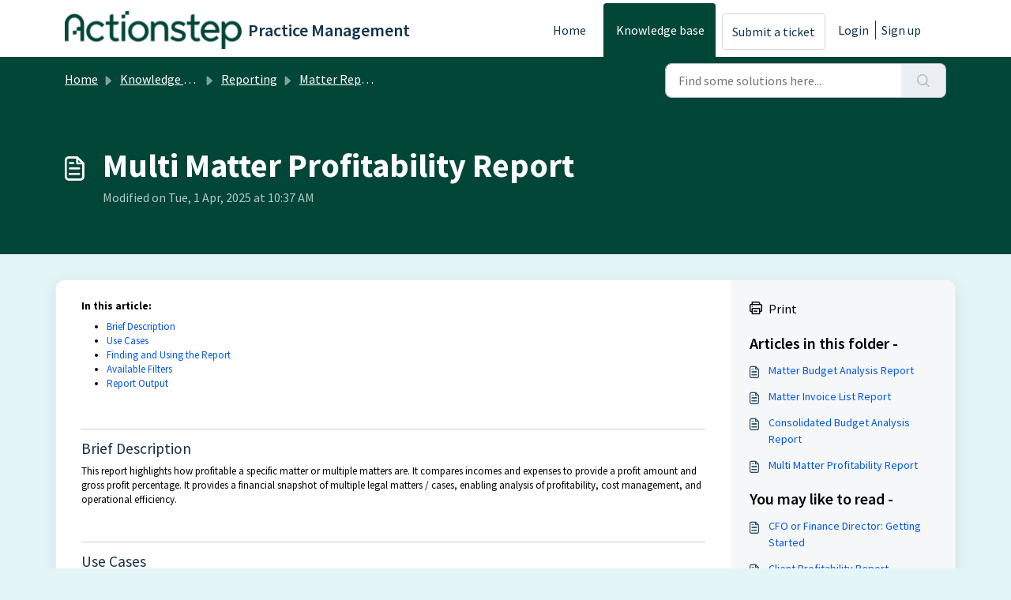

--- FILE ---
content_type: application/javascript; charset=utf-8
request_url: https://app.birdie.so/freshdesk/widget/wli4oisg
body_size: 7111
content:
!function(){var e=document,t=!1,r=!1,i="",n="Record my screen",o="Stop recording",a="Show Recorder",s="💡 Tip: Show us with a screen recording",l="First, enter a valid email address in the Email field.",d="[Recording - do not remove] ",m="en",_=null,c=null,u=null,g=!1,f=!1;navigator.language&&(m=navigator.language.substring(0,2));function b(e,m,b,p){let w=e.createElement("div");w.setAttribute("id","zestiframecontainer"),w.innerHTML=`\n      <iframe\n        id="zest_screen_recorder_frame"\n        style="width: 100%; height: 67px; border: 0px none;"\n        sandbox="allow-forms allow-popups allow-popups-to-escape-sandbox allow-scripts allow-same-origin allow-downloads allow-modals allow-top-navigation"\n        allow="geolocation;autoplay;microphone;camera;midi;encrypted-media;clipboard-write;display-capture;"\n        src="https://actionstep.birdie.so/freshdesk/launcher/actionstep?1769028712&bgcolor=&source=${p}&email=&button_label_start=${n}&button_label_stop=${o}&button_label_show=${a}&tip_message=${s}&email_error_message=${l}"\n      ></iframe>\n      `;var h=!1;if(null!=_){const e=function(){const e=document.getElementsByTagName("label");for(var t=0;t<e.length;t++)if(e[t].innerHTML.includes(_))return e[t];return null}();if(e){const t=e.parentElement;t.getElementsByTagName("INPUT").length>0&&(c=t.getElementsByTagName("INPUT")[0],t&&c&&(t.insertBefore(w,c),c.style.display="none",h=!0,t.getElementsByClassName("notification-error").length>0&&(u=t.getElementsByClassName("notification-error")[0])))}}if(!h&&null==_){m.parentNode.insertBefore(w,m)}if(h||null==_){var $,k=e.getElementById("zest_screen_recorder_frame");if(b)setTimeout((function(){if(""!=b.value){let e=encodeURIComponent(b.value);k.src=`https://actionstep.birdie.so/freshdesk/launcher/actionstep?1769028712&bgcolor=&source=${p}&email=${e}&button_label_start=${n}&button_label_stop=${o}&button_label_show=${a}&tip_message=${s}&email_error_message=${l}`}}),500),b.addEventListener("input",(e=>{clearTimeout($),$=setTimeout((function(){let t=encodeURIComponent(e.target.value);k.src=`https://actionstep.birdie.so/freshdesk/launcher/actionstep?1769028712&bgcolor=&source=${p}&email=${t}&button_label_start=${n}&button_label_stop=${o}&button_label_show=${a}&tip_message=${s}&email_error_message=${l}`}),500)}));else"portal_form"==p&&setTimeout((function(){if(window.HelpCenter&&window.HelpCenter.user&&window.HelpCenter.user.email){let e=encodeURIComponent(window.HelpCenter.user.email);k.src=`https://actionstep.birdie.so/freshdesk/launcher/actionstep?1769028712&bgcolor=&source=${p}&email=${e}&button_label_start=${n}&button_label_stop=${o}&button_label_show=${a}&tip_message=${s}&email_error_message=${l}`}else k.src=`https://actionstep.birdie.so/freshdesk/launcher/actionstep?1769028712&bgcolor=&source=${p}&email=unknown&button_label_start=${n}&button_label_stop=${o}&button_label_show=${a}&tip_message=${s}&email_error_message=${l}`}),1e3);r||(r=!0,window.onmessage=function(e){if(e.origin.includes("birdie")&&e.data.sharing_link){if(c&&(c.value=e.data.sharing_link,u&&(u.style.display="none"),f&&(c.style.display="block")),e.data.sharing_link==i||1==g)return;i=e.data.sharing_link;var r=document.querySelector(".fr-wrapper .fr-element");if(r||(r=document.querySelector("[class*='redactor_editor']")),r){const t=document.createElement("p");var n="<p>"+d+" <a href='"+e.data.sharing_link+"'>";n+=e.data.sharing_link+"</a></p>",e.data.video_comment&&(n+="<br />"+e.data.video_comment),t.innerHTML=n,r.appendChild(t)}if(t){let t=d+" "+e.data.sharing_link;zE("webWidget","updateSettings",{webWidget:{contactForm:{fields:[{id:"description",prefill:{"*":t}}]}}})}}})}}"en"!=m&&["en","es","fr","de","pt"].indexOf(m)>=1&&("fr"==m?(n="Enregistrer mon écran",o="Arrêter l’enregistrement",a="Afficher l’enregistrement",s="💡 Astuce : montrez-nous avec un enregistrement d’écran",l="Entrer un email valide",d="Votre enregistrement :"):"es"==m?(n="Grabar mi pantalla",o="Para de grabar",a="Mostrar grabadora",s="💡 Consejo: Muéstranoslo con una grabación de pantalla",l="Introduzca un email válido",d="Aquí está la grabación :"):"pt"==m?(n="Gravar minha tela",o="Pare de gravar",a="Mostrar gravador",s="💡 Dica: Mostre para nós com uma gravação de tela",l="Entre com um email válido",d="Aqui está a gravação :"):"de"==m&&(n="Nehmen Sie meinen Bildschirm auf",o="Höre auf, aufzunehmen",a="Rekorder anzeigen",s="💡 Tipp: Zeig es uns mit einer Bildschirmaufnahme",l="Geben Sie eine gültige email ein",d="Hier ist die Aufzeichnung :")),window.birdieSettings&&window.birdieSettings.freshdesk_form&&(window.birdieSettings.freshdesk_form.button_label_start&&(n=window.birdieSettings.freshdesk_form.button_label_start),window.birdieSettings.freshdesk_form.button_label_stop&&(o=window.birdieSettings.freshdesk_form.button_label_stop),window.birdieSettings.freshdesk_form.button_label_show&&(a=window.birdieSettings.freshdesk_form.button_label_show),window.birdieSettings.freshdesk_form.tip_message&&(s=window.birdieSettings.freshdesk_form.tip_message),window.birdieSettings.freshdesk_form.email_error_message&&(l=window.birdieSettings.freshdesk_form.email_error_message),window.birdieSettings.freshdesk_form.success_message&&(d=window.birdieSettings.freshdesk_form.success_message),window.birdieSettings.freshdesk_form.conditional_display&&""==(_=window.birdieSettings.freshdesk_form.conditional_display.trim())&&(_=null),window.birdieSettings.freshdesk_form.prevent_description_injection&&(g=window.birdieSettings.freshdesk_form.prevent_description_injection),window.birdieSettings.freshdesk_form.show_conditional_field&&(f=window.birdieSettings.freshdesk_form.show_conditional_field)),n=encodeURI(n),o=encodeURI(o),a=encodeURI(a),s=encodeURI(s),l=encodeURI(l),function t(){if(!document.querySelector("#helpdesk_ticket_ticket_body_attributes_description_html"))return void setTimeout((function(){t()}),500);e=document;let r=document.querySelector("#helpdesk_ticket_ticket_body_attributes_description_html").parentNode,i=document.getElementById("helpdesk_ticket_email");0;r&&(!0,b(e,r,i,"portal_form"))}()}();
